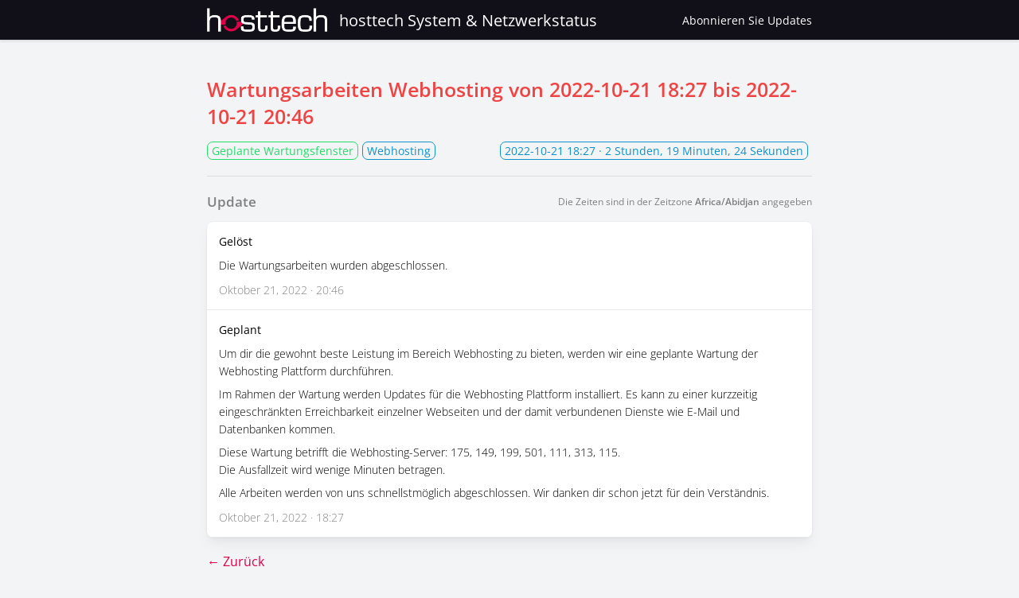

--- FILE ---
content_type: text/html; charset=utf-8
request_url: https://status.hosttech.eu/incidents/104112
body_size: 2830
content:



 <!DOCTYPE html>
<html lang="en">
  <head>
    <meta charset="utf-8">
    <meta http-equiv="X-UA-Compatible" content="IE=edge">
    <meta name="viewport" content="width=device-width, initial-scale=1">
    <meta name="description" content="[Gelöst] Die Wartungsarbeiten wurden abgeschlossen.">





    <link rel="shortcut icon" href="https://statuspal.io/uploads/status_pages/favicon/original/5679-hosttech-favicon.png?v=63779130734">

    <title>
Geplante Wartungsfenster: Wartungsarbeiten Webhosting | hosttech System &amp; Netzwerkstatus
    </title>
    <link rel="stylesheet" href="https://statuspal.io/css/status_page-1583e45756ce5c853e3c7e40df17ef37.css?vsn=d">
<style>
    /* basic styles */
  a {
    color: #DC0046;
  }
  .service-status .service-status--toggle-children {
    color: #DC0046;
    border-color: #DC0046;
  }
  header {
    background: linear-gradient(to right, #111018, #111018);
  }
  .theme-big-logo header {
    background: none;
  }
  /* {{bg_image_preview}} */

  .theme-big-logo .header-container {
    background: linear-gradient(to right, #111018, #111018);
  }
  header a {
    color: #FFFFFF;
  }
  h1.incident-title, .incidents-table a {
    display: inline;
    color: #EF4444;
  }

  /* system status colors */

  .system-status.type-none { background: #22C55E; }
  .system-status.type-scheduled { background: #26DC69; }
  .system-status.type-minor { background: #F59E0B; }
  .system-status.type-major { background: #EF4444; }

  /* service status colors */

  .status-type-major > .service-status--info .service-status--status,
  .status-type-major > .service-status--info .service-status--icon {
    color: #EF4444;
  }
  .status-type-minor > .service-status--info .service-status--status,
  .status-type-minor > .service-status--info .service-status--icon {
    color: #F59E0B;
  }
  .status-type-scheduled > .service-status--info .service-status--status,
  .status-type-scheduled > .service-status--info .service-status--icon {
    color: #26DC69;
  }
  .status-type-none > .service-status--info .service-status--status,
  .status-type-none > .service-status--info .service-status--icon {
    color: #22C55E;
  }

  /* left border colors */

  .service-status.status-type-major { border-left-color: #EF4444; }
  .service-status.status-type-minor { border-left-color: #F59E0B; }
  .service-status.status-type-scheduled { border-left-color: #26DC69; }
  .service-status.status-type-none { border-left-color: #22C55E; }

  /* status page's incident per status colors */

  .status-type-major .status-column { background: #EF4444; }
  .status-type-minor .status-column { background: #F59E0B; }
  .status-type-scheduled .status-column { background: #26DC69; }
  .status-type-none .status-column { background: #22C55E; }

  /* incident time elapsed colors */

  .incident--type-name-tag.status-type-major {
    border-color: #EF4444;
    color: #EF4444
  }
  .incident--type-name-tag.status-type-minor {
    border-color: #F59E0B;
    color: #F59E0B
  }
  .incident--type-name-tag.status-type-scheduled {
    border-color: #26DC69;
    color: #26DC69
  }
  .incident--type-name-tag.status-type-none {
    border-color: #22C55E;
    color: #22C55E
  }
  .tabs a.active {
    background: #DC0046;
    color:  white;
  }
</style>
<style>
body {
background: #F3F4F6;
}
.card, .services-status > .service-status, .activities {
box-shadow: 0 0 0 1px rgba(113,117,128,0.05), 0 10px 15px -3px rgba(113,117,128,0.10), 0 4px 6px -2px rgba(113,117,128,0.05) !important;
border-radius: 8px;
}
.card, .activities {
border: 0;
border-radius: 8px
}

.services-status > .service-status, .card.incident {
border-top-left-radius: 0;
border-bottom-left-radius: 0;
}
</style>

    <script>
      window.dateFormatEnforceEverywhere = false;
    </script>
  </head>

  <body class="status-page status-page__incident theme-default">
<!-- container -->
<div class="container-fluid">
<div class="header-container header">
  <!-- .header for backwards compatibility only -->

    <header class="nav">
      <div class="container">
        <div class="brand-name-container">
<a class="brand-name" href="https://status.hosttech.eu">

<img src="https://statuspal.io/uploads/status_pages/logo/original/5679-hosttech-rgb.png?v=63779130914">

            <!-- {{logo_preview}} -->
hosttech System &amp; Netzwerkstatus
</a>
        </div>

          <div class="menu-items">

  <a href="#subscribe" class="subscribe">
Abonnieren
    <span class="hidden-sm">Sie Updates</span>
  </a>

          </div>

      </div>
    </header>



</div>

<div class="container">



</div>
  <main role="main ">
    <div class="container">
<div class="container incident--full-page">
  <h1 class="incident-title">
Wartungsarbeiten Webhosting

von
      <span data-js-date="2022-10-21T18:27:26" data-js-date-format="YYYY-MM-DD" data-js-time-format="24-hour">
21-10-2022 20:27 CEST
      </span>

bis
        <span data-js-date="2022-10-21T20:46:50" data-js-date-format="YYYY-MM-DD" data-js-time-format="24-hour">
21-10-2022 22:46 CEST
        </span>


  </h1>

  <div class="incident--header">
    <div class="incident--services">
      <span class="incident--type-name-tag status-type-scheduled">
Geplante Wartungsfenster
      </span>

        <span class="incident--service">Webhosting</span>

    </div>

    <span class="incident--time-elapsed float-right">
      <span data-js-date="2022-10-21T18:27:26" data-js-date-format="YYYY-MM-DD" data-js-time-format="24-hour">
21-10-2022 20:27 CEST
      </span>
      · 2 Stunden, 19 Minuten, 24 Sekunden
    </span>
  </div>

  <hr>

  <div class="d-lg-flex align-items-center justify-content-between mb-1">
    <h3 class="text-muted m-0">Update</h3>
    <div class="timezone-notice"></div>
  </div>

  <div class="activities">

      <div class="activity">
<a class="activity--type" href="#activity-id-199518" id="activity-id-199518">
          <span>Gelöst</span>
<svg width="1.2em" xmlns="http://www.w3.org/2000/svg" fill="none" viewBox="0 0 24 24" stroke-width="1.5" stroke="currentColor" aria-hidden="true">
  <path stroke-linecap="round" stroke-linejoin="round" d="M13.19 8.688a4.5 4.5 0 011.242 7.244l-4.5 4.5a4.5 4.5 0 01-6.364-6.364l1.757-1.757m13.35-.622l1.757-1.757a4.5 4.5 0 00-6.364-6.364l-4.5 4.5a4.5 4.5 0 001.242 7.244"/>
</svg>

</a>
        <div class="activity--description markdown">
<p>
Die Wartungsarbeiten wurden abgeschlossen.</p>

        </div>
        <span class="activity--date" data-js-date="2022-10-21T20:46:50" data-js-time-format="24-hour">
Oktober 21, 2022 · 22:46 CEST
        </span>
      </div>

      <div class="activity">
<a class="activity--type" href="#activity-id-199483" id="activity-id-199483">
          <span>Geplant</span>
<svg width="1.2em" xmlns="http://www.w3.org/2000/svg" fill="none" viewBox="0 0 24 24" stroke-width="1.5" stroke="currentColor" aria-hidden="true">
  <path stroke-linecap="round" stroke-linejoin="round" d="M13.19 8.688a4.5 4.5 0 011.242 7.244l-4.5 4.5a4.5 4.5 0 01-6.364-6.364l1.757-1.757m13.35-.622l1.757-1.757a4.5 4.5 0 00-6.364-6.364l-4.5 4.5a4.5 4.5 0 001.242 7.244"/>
</svg>

</a>
        <div class="activity--description markdown">
<p>
Um dir die gewohnt beste Leistung im Bereich Webhosting zu bieten, werden wir eine geplante Wartung der Webhosting Plattform durchführen.</p>
<p>
Im Rahmen der Wartung werden Updates für die Webhosting Plattform installiert. Es kann zu einer kurzzeitig eingeschränkten Erreichbarkeit einzelner Webseiten und der damit verbundenen Dienste wie E-Mail und Datenbanken kommen.</p>
<p>
Diese Wartung betrifft die Webhosting-Server: 175, 149, 199, 501, 111, 313, 115.  <br />
Die Ausfallzeit wird wenige Minuten betragen.</p>
<p>
Alle Arbeiten werden von uns schnellstmöglich abgeschlossen. Wir danken dir schon jetzt für dein Verständnis.</p>

        </div>
        <span class="activity--date" data-js-date="2022-10-21T18:27:49" data-js-time-format="24-hour">
Oktober 21, 2022 · 20:27 CEST
        </span>
      </div>

  </div>

  <br>
<a class="back-button" href="https://status.hosttech.eu">← Zurück</a>
</div>

<script>
  window.incidentId = 104112
  window.locale = 'de';
  window.localization = {
    ...(window.localization ? window.localization : {}),
    timezone_notice: "Die Zeiten sind in der Zeitzone <strong>{{timezone}}</strong> angegeben",
  };
</script>
    </div>
  </main>
</div>
<!-- /container -->



  <footer class="footer">
    <div class="container">

<a href="//www.hosttech.eu">hosttech</a>


<a href="//twitter.com/hosttech_status" target="_blank">Twitter</a>




    </div>
  </footer>

<div class="modal subscribe-modal" id="subscribe-modal"></div>
<div class="modal-backdrop"></div>

<script>
  window.statusPageRoot = 'https://status.hosttech.eu';
</script>
<script src="https://statuspal.io/js/status_page-222568dc26b17723789abf1386fc0e6b.js?vsn=d">
</script>
<script async defer src="https://hcaptcha.com/1/api.js"></script>


  </body>
</html>